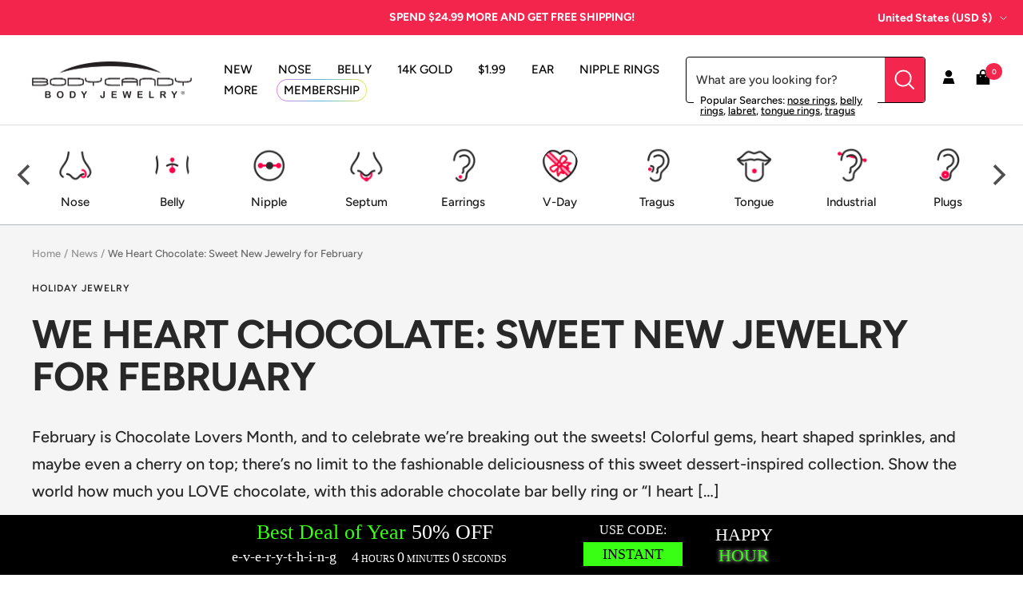

--- FILE ---
content_type: text/json
request_url: https://conf.config-security.com/model
body_size: 85
content:
{"title":"recommendation AI model (keras)","structure":"release_id=0x4f:68:65:54:4e:31:48:67:5b:7d:59:3a:62:44:6e:7e:22:50:57:53:57:78:78:57:72:52:30:73:7a;keras;9u26x9v67ilnfhv2bs2qjm0f5sefvkepi696814z11nxzstne3sitlt1q3fs5eondvqaz2td","weights":"../weights/4f686554.h5","biases":"../biases/4f686554.h5"}

--- FILE ---
content_type: application/javascript
request_url: https://api.lightboxcdn.com/z9gd/45592/www.bodycandy.com/jsonp/z?cb=1769549388046&dre=l&callback=jQuery3640020613276515147216_1769549388009&_=1769549388010
body_size: 1204
content:
jQuery3640020613276515147216_1769549388009({"dre":"l","success":true,"response":"[base64].[base64].v33EqneXbFXBFwYFD4ZQGmGYgGMAASwZDoQ5YYLKqC6BgUqQrocHBm0epuMBo5gloYIAL54UAA"});